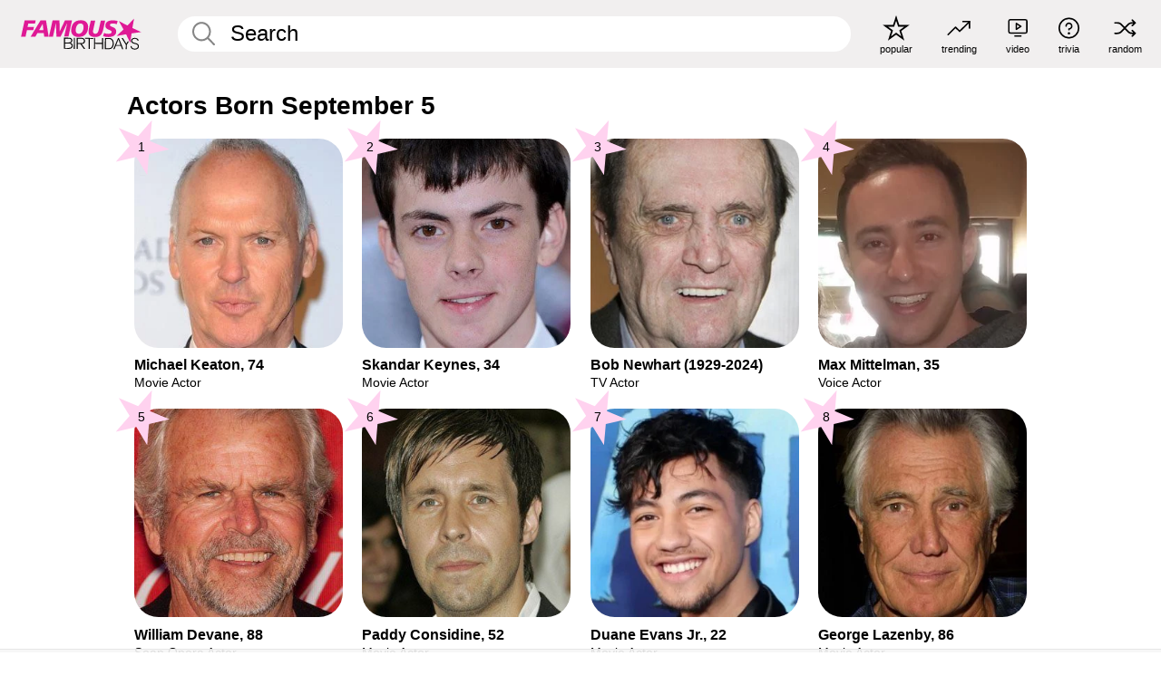

--- FILE ---
content_type: text/html; charset=UTF-8
request_url: https://www.famousbirthdays.com/date/september5-actor.html
body_size: 8028
content:
<!DOCTYPE html>
<html lang= "en">
  <head>
    <meta charset="utf-8">
    


    
    
    
    <meta name="viewport" content="width=device-width, initial-scale=1">
        <title>Actors Born September 5 | Famous Birthdays</title>
        <meta name="description" content="Famous Actors Born September 5 including Michael Keaton, Skandar Keynes, Bob Newhart, Max Mittelman, William Devane and many more.">

    <link rel="icon" href="/favicon.ico" sizes="any">
    <link rel="icon" href="/favicon.svg?3" type="image/svg+xml">
    <link rel="icon" href="/favicon-32.png?3" sizes="32x32" type="image/png">
    <link rel="apple-touch-icon" href="https://www.famousbirthdays.com/apple-touch-icon.png">

    
    <script type="application/ld+json"> {
    "@context": "https://schema.org",
    "@graph": [
        {
            "@type": "Organization",
            "@id": "https://www.famousbirthdays.com/#organization",
            "name": "Famous Birthdays",
            "url": "https://www.famousbirthdays.com/",
            "logo": {
                "@type": "ImageObject",
                "url": "https://www.famousbirthdays.com/apple-touch-icon.png",
                "width": 180,
                "height": 180
            },
            "sameAs": [
                "https://www.instagram.com/famousbirthdays",
                "https://www.tiktok.com/@famousbirthdays",
                "https://twitter.com/famousbirthdays",
                "https://www.youtube.com/@famousbirthdays"
            ]
        },
        {
            "@type": "WebSite",
            "@id": "https://www.famousbirthdays.com/#website",
            "url": "https://www.famousbirthdays.com/",
            "name": "Famous Birthdays",
            "inLanguage": "en",
            "publisher": {
                "@id": "https://www.famousbirthdays.com/#organization"
            }
        }
    ]
} </script>

    <link rel="manifest" href="/manifest.json">

        <style id="critical-universal">
      :root{--colorWhite:#fff;--colorBlack:#000;--colorPink:#df1995;--colorWhitePink:#ffe5f5;--colorLightPink:#ffd2ef;--colorGrey:#f1efef;--colorDarkerGrey:#868686}*,*::before,*::after{box-sizing:border-box}html,body{margin:0;padding:0}html{font-size:4.1026vw}body{font-family:Helvetica,sans-serif;background:var(--colorWhite);color:var(--colorBlack);width:100%;font-size:1.6rem;line-height:1.2;-webkit-font-smoothing:antialiased;-moz-osx-font-smoothing:grayscale}img,picture{display:block;max-width:100%;height:auto}main{display:block;max-width:1600px;margin:0 auto;padding:5.5rem 0 1.25rem}a{color:var(--colorPink);text-decoration:none}h1 a,h2 a,h3 a,h4 a,h5 a{color:var(--colorBlack);text-decoration:none}p{margin:0}.type-36-b{font-size:1.75rem;line-height:1.05;font-weight:700;letter-spacing:-.01em}.type-34{font-size:1.75rem;line-height:100%;font-weight:700;letter-spacing:-.0625em}.type-28{font-size:1.75rem;line-height:1;font-weight:700}.type-24-26,.type-24-26-small{font-size:1.5rem;line-height:1.1}.type-16-18{font-size:1rem;line-height:1;font-weight:700}.type-16-18-small{font-size:1rem;line-height:1.1;font-weight:700}.type-20-24{font-size:1.25rem;line-height:1.2}.type-14-16{font-size:.875rem;line-height:.9}.type-36{font-size:2rem;line-height:.9;font-weight:700}.site-header{background-color:var(--colorGrey);padding:1.125rem 1rem;display:flex;align-items:center;justify-content:space-between;position:fixed;width:100%;box-sizing:border-box;z-index:3}.site-header__home{margin-right:1rem;width:2.625rem}.site-header__logo{display:none;height:3.5rem}.site-header__logo svg{display:block;width:9.625rem;height:2.5rem}.site-header__logo-mobile{display:flex;width:2.875rem;height:2.875rem;color:var(--colorPink)}.site-header__logo-mobile svg{display:block;width:2.875rem;height:2.875rem}.site-navigation{align-items:center;flex-basis:23.125rem;justify-content:space-between;display:none}.site-navigation a{margin-left:2.25rem;color:var(--colorBlack);text-decoration:none;text-transform:lowercase}.site-navigation a svg{margin:0 auto;display:block;max-width:100%;max-height:100%;fill:transparent}.site-navigation a svg.icon--popular{width:2.125rem;height:2.125rem}.site-navigation a svg.icon--trending{width:1.8125rem;height:1.125rem}.site-navigation a svg.icon--qa{width:1.5625rem;height:1.4375rem}.site-navigation a svg.icon--trivia{width:1.6875rem;height:1.6875rem}.site-navigation a svg.icon--random{width:1.75rem;height:1.4375rem}.site-navigation a span{margin-top:.125rem;display:none;text-align:center;font-size:.75rem;line-height:1.1;white-space:nowrap}.site-navigation a .site-navigation__icon{margin:0;display:flex;height:2.25rem;justify-content:center;align-items:center}.search{display:flex;width:100%;padding:0;position:relative}.search fieldset{margin:0;padding:0;border:0;width:100%;display:flex;position:relative;height:2.75rem}.search fieldset input{display:flex;width:100%;padding:.5rem 0 .5rem 1.125rem;box-sizing:border-box;border-radius:1.875rem;color:var(--colorBlack);border:.125rem solid var(--colorWhite);background-color:var(--colorWhite);appearance:none}.search fieldset input.search-bar{height:2.75rem;line-height:2.75rem;padding-top:0;padding-bottom:0}.search fieldset input::-webkit-search-decoration,.search fieldset input::-webkit-search-cancel-button,.search fieldset input::-webkit-search-results-button,.search fieldset input::-webkit-search-results-decoration{display:none!important}.search-button{margin:0;padding:0;border:0;background:none;position:absolute;right:1.125rem;top:50%;transform:translateY(-50%);cursor:pointer;color:var(--colorDarkerGrey)}.search-button svg{display:block;width:1.125rem;height:1.125rem}.search-suggestions{display:none}.side-paddings{padding:0 1rem}.columns-2,.columns-3{display:grid;grid-template-columns:1fr;grid-gap:1rem}.section-row{margin-bottom:3rem}.section-row>h1{padding-inline:1rem}.sr-only{position:absolute!important;width:1px!important;height:1px!important;padding:0!important;margin:-1px!important;overflow:hidden!important;clip:rect(0,0,0,0)!important;white-space:nowrap!important;border:0!important}@media(min-width:768px){html{font-size:1.1111vw}body{font-size:1.5rem}main{padding-bottom:2.25rem;min-height:calc(100vh - 13.25rem);box-sizing:border-box}.type-24-26,.type-24-26-small{font-size:2rem}.type-16-18{font-size:1.125rem;line-height:1.2}.type-16-18-small{font-size:1.125rem}.type-20-24{font-size:1.5rem}.type-14-16{font-size:1rem;line-height:1.1}.site-header{padding:.875rem 1.5rem}.site-header__home{margin-right:2.625rem;flex-basis:9.6666875rem;width:9.625rem}.site-header__logo{display:flex;align-items:center}.site-header__logo-mobile{display:none}.site-navigation{display:flex}.site-navigation a span{display:block}.search fieldset input{width:100%;padding:.75rem 0 .75rem 1.25rem}.search-button svg{width:1.8125rem;height:1.8125rem}.layout--is-medium-narrow{padding-left:4.5rem;padding-right:4.5rem}.layout--is-narrow{padding-left:8.875rem;padding-right:8.875rem}.side-paddings{padding:0 1.5rem}.columns-2{grid-template-columns:repeat(2,1fr);grid-column-gap:1.5rem}.columns-3{grid-template-columns:repeat(3,1fr);grid-column-gap:1.5rem}.section-row{margin-bottom:1.5rem}}@media(min-width:1600px){html{font-size:16px}}.tiles{margin-bottom:1rem;display:grid;grid-template-columns:repeat(2,1fr);row-gap:1rem}.tiles--gap-Y{column-gap:1rem}.tile{width:100%;position:relative;display:block;text-decoration:none;color:var(--colorBlack)}.tile p{margin:0}.tile p:first-of-type{margin-bottom:.25rem}.tile__picture{margin-bottom:.75rem;border-radius:1.875rem;overflow:hidden;max-width:100%;aspect-ratio:1 / 1}.profile-video-thumbnail{aspect-ratio:16/9}.tile__picture picture,.tile__picture img{display:block;width:100%;height:100%;object-fit:cover;object-position:center}.tile:nth-child(7){display:none}.tile__item{min-width:0}.tile__star-ranking{position:absolute;top:-.85rem;left:-.85rem;color:var(--colorLightPink)}.tile__star-ranking svg{display:block;width:3.25rem;height:3.25rem}.tile__star-ranking span{color:var(--colorBlack);position:absolute;top:50%;left:50%;transform:translate(-66%,-50%)}.tiles-module{padding:0 1rem}.tiles-module h2{margin:0 0 1rem 0}.tiles-module--no-paddings{padding:0}.tiles-module--capitalized h2,.tiles-module--capitalized h1{text-transform:uppercase}@media(min-width:768px){.tiles{grid-template-columns:repeat(6,1fr);row-gap:1.5rem}.tiles--gap-Y{column-gap:1.5rem}.tile:nth-child(7){display:block}.tile__star-ranking{display:block;top:-1.5rem;left:-1.5rem}.tile__star-ranking svg{width:4.375rem;height:4.375rem}.tiles-module{padding:0 1.5rem}}</style>
        <link rel="preload" href="/static/css/combined.min.css?v504" as="style" onload="this.onload=null;this.rel='stylesheet'">
    <noscript><link rel="stylesheet" href="/static/css/combined.min.css?v504"></noscript>

  

        
          <link rel="canonical" href="https://www.famousbirthdays.com/date/september5-actor.html"/>
    
          <script data-cfasync="false" type="text/javascript">
    var freestar = freestar || {};
    freestar.queue = freestar.queue || [];
    freestar.config = freestar.config || {};
    freestar.config.enabled_slots = [];
    freestar.initCallback = function () { (freestar.config.enabled_slots.length === 0) ? freestar.initCallbackCalled = false : freestar.newAdSlots(freestar.config.enabled_slots) }
</script>
<script>
var useSSL="https:"==document.location.protocol</script>
    
     
    


    
  </head>
  <body>
    <div class="site-header">
  <a href="/" class="site-header__home" aria-label="To Famous Birthdays homepage">
    <span class="site-header__logo">
      <svg class="icon icon--logo-fb">
        <use xlink:href="/static/fonts/famous-icons.svg#icon-logo-fb"></use>
      </svg>
    </span>
    <span class="site-header__logo-mobile">
      <svg class="icon icon--logo-fb-mobile">
        <use xlink:href="/static/fonts/famous-icons.svg#icon-logo-fb-mobile"></use>
      </svg>
    </span>
  </a>
  <form id="fb_search" class="search  " role="form" name="fb_search" action="/search" method="post">
	<fieldset>
	    <input autocomplete="off" id="main-search" type="search" name="q" placeholder=" Search " class="type-24-26 search-bar"  aria-label="Enter Celebrity or Date" maxlength="80"  data-dark_theme="0" >
	    <div class="search-button">
	      <svg class="icon icon--search">
	        <use xlink:href="/static/fonts/famous-icons.svg#icon-search"></use>
	      </svg>
	    </div>  
	    <button type="submit" class="search-submit" aria-label="Search"></button>
	    <ul  id="autocomplete-suggestions"  class="autocomplete-suggestions search-suggestions " ></ul>
	    
	</fieldset>
</form>



  <div class="site-navigation">
    <a href="/most-popular-people.html" title="popular">
      <span class="site-navigation__icon">
        <svg class="icon icon--popular">
          <use xlink:href="/static/fonts/famous-icons.svg#icon-popular"></use>
        </svg>
      </span>
      <span>popular</span>
    </a>
    <a href="/trending" title="trending">
      <span class="site-navigation__icon">
        <svg class="icon icon--trending">
          <use xlink:href="/static/fonts/famous-icons.svg#icon-trending"></use>
        </svg>
      </span>
      <span>trending</span>
    </a>

        <a href="/video" title="video">
      <span class="site-navigation__icon">
        <svg class="icon icon--qa">
          <use xlink:href="/static/fonts/famous-icons.svg#icon-qa"></use>
        </svg>
      </span>
      <span>video</span>
    </a>
        <a href="/trivia" title="trivia">
      <span class="site-navigation__icon">
        <svg class="icon icon--trivia">
          <use xlink:href="/static/fonts/famous-icons.svg#icon-trivia"></use>
        </svg>
      </span>
      <span>trivia</span>
    </a>
    <a id="random-person" href="#" title="random" class="random-person">
      <span class="site-navigation__icon">
        <svg class="icon icon--random">
          <use xlink:href="/static/fonts/famous-icons.svg#icon-random"></use>
        </svg>
      </span>
      <span>random</span>
    </a>
  </div>
</div>
    <main class=" layout--is-narrow ">
       
<h2 class="type-30-32 list-title">Actors Born September 5</h2>

		
					<div class="section-row section-row--with-top-margin section-half-bottom">
	
	<div class="tiles-module grid-item-aspect-1-1">
		<div class="tiles tiles--columns-4 tiles--gap-Y">
		<div class="tile__item">
		<a class="tile" href="https://www.famousbirthdays.com/people/michael-keaton.html">
		    <div class="tile__picture">
		        <img src="https://www.famousbirthdays.com/thumbnails/keaton-michael-medium.jpg" srcset="https://www.famousbirthdays.com/thumbnails/keaton-michael-medium.jpg 190w, https://www.famousbirthdays.com/thumbnails/keaton-michael-large.jpg 250w, https://www.famousbirthdays.com/faces/keaton-michael-image.jpg 300w" sizes="(max-width: 767px) 25vw, (max-width: 1023px) 20vw, 300px" width="190" height="190" alt="Michael Keaton"  fetchpriority="high" >
		      </div>
				    <p class="type-16-18-small">													Michael Keaton, 74						
						
												
					</p>

									    <p class="tile__description type-14-16">Movie Actor</p>
				    
				    									    
				    				    <p class="tile__star-ranking type-16-1">
				        <svg class="icon icon--star-ranking">
				          <use xlink:href="/static/fonts/famous-icons.svg#icon-star-ranking"></use>
				        </svg>
				        <span>1</span>
				    </p>
				    				  </a>
			</div>
		
		
		
	
	
	
	

			
	<div class="tile__item">
		<a class="tile" href="https://www.famousbirthdays.com/people/skandar-keynes.html">
		    <div class="tile__picture">
		        <img src="https://www.famousbirthdays.com/thumbnails/keynes-skandar-medium.jpg" srcset="https://www.famousbirthdays.com/thumbnails/keynes-skandar-medium.jpg 190w, https://www.famousbirthdays.com/thumbnails/keynes-skandar-large.jpg 250w, https://www.famousbirthdays.com/faces/keynes-skandar-image.jpg 300w" sizes="(max-width: 767px) 25vw, (max-width: 1023px) 20vw, 300px" width="190" height="190" alt="Skandar Keynes" >
		      </div>
				    <p class="type-16-18-small">													Skandar Keynes, 34						
						
												
					</p>

									    <p class="tile__description type-14-16">Movie Actor</p>
				    
				    									    
				    				    <p class="tile__star-ranking type-16-1">
				        <svg class="icon icon--star-ranking">
				          <use xlink:href="/static/fonts/famous-icons.svg#icon-star-ranking"></use>
				        </svg>
				        <span>2</span>
				    </p>
				    				  </a>
			</div>
		
		
		
	
	
	
	

			
	<div class="tile__item">
		<a class="tile" href="https://www.famousbirthdays.com/people/bob-newhart.html">
		    <div class="tile__picture">
		        <img src="https://www.famousbirthdays.com/thumbnails/newhart-b-medium.jpg" srcset="https://www.famousbirthdays.com/thumbnails/newhart-b-medium.jpg 190w, https://www.famousbirthdays.com/thumbnails/newhart-b-large.jpg 250w, https://www.famousbirthdays.com/faces/newhart-b-image.jpg 300w" sizes="(max-width: 767px) 25vw, (max-width: 1023px) 20vw, 300px" width="190" height="190" alt="Bob Newhart" >
		      </div>
				    <p class="type-16-18-small">						
																					Bob Newhart (1929-2024)
								 
						
												
					</p>

									    <p class="tile__description type-14-16">TV Actor</p>
				    
				    									    
				    				    <p class="tile__star-ranking type-16-1">
				        <svg class="icon icon--star-ranking">
				          <use xlink:href="/static/fonts/famous-icons.svg#icon-star-ranking"></use>
				        </svg>
				        <span>3</span>
				    </p>
				    				  </a>
			</div>
		
		
		
	
	
	
	

			
	<div class="tile__item">
		<a class="tile" href="https://www.famousbirthdays.com/people/max-mittelman.html">
		    <div class="tile__picture">
		        <img src="https://www.famousbirthdays.com/thumbnails/mittelman-max-medium.jpg" srcset="https://www.famousbirthdays.com/thumbnails/mittelman-max-medium.jpg 190w, https://www.famousbirthdays.com/thumbnails/mittelman-max-large.jpg 250w, https://www.famousbirthdays.com/faces/mittelman-max-image.jpg 300w" sizes="(max-width: 767px) 25vw, (max-width: 1023px) 20vw, 300px" width="190" height="190" alt="Max Mittelman" >
		      </div>
				    <p class="type-16-18-small">													Max Mittelman, 35						
						
												
					</p>

									    <p class="tile__description type-14-16">Voice Actor</p>
				    
				    									    
				    				    <p class="tile__star-ranking type-16-1">
				        <svg class="icon icon--star-ranking">
				          <use xlink:href="/static/fonts/famous-icons.svg#icon-star-ranking"></use>
				        </svg>
				        <span>4</span>
				    </p>
				    				  </a>
			</div>
		
		
		
	
	
	
	

			
	<div class="tile__item">
		<a class="tile" href="https://www.famousbirthdays.com/people/william-devane.html">
		    <div class="tile__picture">
		        <img src="https://www.famousbirthdays.com/thumbnails/devane-william-medium.jpg" srcset="https://www.famousbirthdays.com/thumbnails/devane-william-medium.jpg 190w, https://www.famousbirthdays.com/thumbnails/devane-william-large.jpg 250w, https://www.famousbirthdays.com/faces/devane-william-image.jpg 300w" sizes="(max-width: 767px) 25vw, (max-width: 1023px) 20vw, 300px" width="190" height="190" alt="William Devane"  loading="lazy" decoding="async" >
		      </div>
				    <p class="type-16-18-small">													William Devane, 88						
						
												
					</p>

									    <p class="tile__description type-14-16">Soap Opera Actor</p>
				    
				    									    
				    				    <p class="tile__star-ranking type-16-1">
				        <svg class="icon icon--star-ranking">
				          <use xlink:href="/static/fonts/famous-icons.svg#icon-star-ranking"></use>
				        </svg>
				        <span>5</span>
				    </p>
				    				  </a>
			</div>
		
		
		
	
	
	
	

			
	<div class="tile__item">
		<a class="tile" href="https://www.famousbirthdays.com/people/paddy-considine.html">
		    <div class="tile__picture">
		        <img src="https://www.famousbirthdays.com/thumbnails/considine-paddy-medium.jpg" srcset="https://www.famousbirthdays.com/thumbnails/considine-paddy-medium.jpg 190w, https://www.famousbirthdays.com/thumbnails/considine-paddy-large.jpg 250w, https://www.famousbirthdays.com/faces/considine-paddy-image.jpg 300w" sizes="(max-width: 767px) 25vw, (max-width: 1023px) 20vw, 300px" width="190" height="190" alt="Paddy Considine"  loading="lazy" decoding="async" >
		      </div>
				    <p class="type-16-18-small">													Paddy Considine, 52						
						
												
					</p>

									    <p class="tile__description type-14-16">Movie Actor</p>
				    
				    									    
				    				    <p class="tile__star-ranking type-16-1">
				        <svg class="icon icon--star-ranking">
				          <use xlink:href="/static/fonts/famous-icons.svg#icon-star-ranking"></use>
				        </svg>
				        <span>6</span>
				    </p>
				    				  </a>
			</div>
		
		
		
	
	
	
	

			
	<div class="tile__item">
		<a class="tile" href="https://www.famousbirthdays.com/people/duane-evans.html">
		    <div class="tile__picture">
		        <img src="https://www.famousbirthdays.com/thumbnails/evans-duane-medium.jpg" srcset="https://www.famousbirthdays.com/thumbnails/evans-duane-medium.jpg 190w, https://www.famousbirthdays.com/thumbnails/evans-duane-large.jpg 250w, https://www.famousbirthdays.com/faces/evans-duane-image.jpg 300w" sizes="(max-width: 767px) 25vw, (max-width: 1023px) 20vw, 300px" width="190" height="190" alt="Duane Evans Jr."  loading="lazy" decoding="async" >
		      </div>
				    <p class="type-16-18-small">													Duane Evans Jr., 22						
						
												
					</p>

									    <p class="tile__description type-14-16">Movie Actor</p>
				    
				    									    
				    				    <p class="tile__star-ranking type-16-1">
				        <svg class="icon icon--star-ranking">
				          <use xlink:href="/static/fonts/famous-icons.svg#icon-star-ranking"></use>
				        </svg>
				        <span>7</span>
				    </p>
				    				  </a>
			</div>
		
		
		
	
	
	
	

			
	<div class="tile__item">
		<a class="tile" href="https://www.famousbirthdays.com/people/george-lazenby.html">
		    <div class="tile__picture">
		        <img src="https://www.famousbirthdays.com/thumbnails/lazenby-george-medium.jpg" srcset="https://www.famousbirthdays.com/thumbnails/lazenby-george-medium.jpg 190w, https://www.famousbirthdays.com/thumbnails/lazenby-george-large.jpg 250w, https://www.famousbirthdays.com/faces/lazenby-george-image.jpg 300w" sizes="(max-width: 767px) 25vw, (max-width: 1023px) 20vw, 300px" width="190" height="190" alt="George Lazenby"  loading="lazy" decoding="async" >
		      </div>
				    <p class="type-16-18-small">													George Lazenby, 86						
						
												
					</p>

									    <p class="tile__description type-14-16">Movie Actor</p>
				    
				    									    
				    				    <p class="tile__star-ranking type-16-1">
				        <svg class="icon icon--star-ranking">
				          <use xlink:href="/static/fonts/famous-icons.svg#icon-star-ranking"></use>
				        </svg>
				        <span>8</span>
				    </p>
				    				  </a>
			</div>
		
		
		
	
	
	
	

			
	<div class="tile__item">
		<a class="tile" href="https://www.famousbirthdays.com/people/thomas-ford-actor.html">
		    <div class="tile__picture">
		        <img src="https://www.famousbirthdays.com/thumbnails/ford-actor-thomas-medium.jpg" srcset="https://www.famousbirthdays.com/thumbnails/ford-actor-thomas-medium.jpg 190w, https://www.famousbirthdays.com/thumbnails/ford-actor-thomas-large.jpg 250w, https://www.famousbirthdays.com/faces/ford-actor-thomas-image.jpg 300w" sizes="(max-width: 767px) 25vw, (max-width: 1023px) 20vw, 300px" width="190" height="190" alt="Thomas Mikal Ford"  loading="lazy" decoding="async" >
		      </div>
				    <p class="type-16-18-small">						
																					Thomas Mikal Ford (1964-2016)
								 
						
												
					</p>

									    <p class="tile__description type-14-16">TV Actor</p>
				    
				    									    
				    				    <p class="tile__star-ranking type-16-1">
				        <svg class="icon icon--star-ranking">
				          <use xlink:href="/static/fonts/famous-icons.svg#icon-star-ranking"></use>
				        </svg>
				        <span>9</span>
				    </p>
				    				  </a>
			</div>
		
		
		
	
	
	
	

			
	<div class="tile__item">
		<a class="tile" href="https://www.famousbirthdays.com/people/joey-kern.html">
		    <div class="tile__picture">
		        <img src="https://www.famousbirthdays.com/thumbnails/kern-joey-medium.jpg" srcset="https://www.famousbirthdays.com/thumbnails/kern-joey-medium.jpg 190w, https://www.famousbirthdays.com/thumbnails/kern-joey-large.jpg 250w, https://www.famousbirthdays.com/faces/kern-joey-image.jpg 300w" sizes="(max-width: 767px) 25vw, (max-width: 1023px) 20vw, 300px" width="190" height="190" alt="Joey Kern"  loading="lazy" decoding="async" >
		      </div>
				    <p class="type-16-18-small">													Joey Kern, 49						
						
												
					</p>

									    <p class="tile__description type-14-16">Movie Actor</p>
				    
				    									    
				    				    <p class="tile__star-ranking type-16-1">
				        <svg class="icon icon--star-ranking">
				          <use xlink:href="/static/fonts/famous-icons.svg#icon-star-ranking"></use>
				        </svg>
				        <span>10</span>
				    </p>
				    				  </a>
			</div>
		
		
		
	
	
	
	

			
	<div class="tile__item">
		<a class="tile" href="https://www.famousbirthdays.com/people/ruy-gaytan-jr.html">
		    <div class="tile__picture">
		        <img src="https://www.famousbirthdays.com/faces/default-thumbnail.jpg" srcset="https://www.famousbirthdays.com/faces/default-thumbnail.jpg 190w, https://www.famousbirthdays.com/faces/default-medium.jpg 250w, https://www.famousbirthdays.com/faces/default-large.jpg 300w" sizes="(max-width: 767px) 25vw, (max-width: 1023px) 20vw, 300px" width="190" height="190" alt="Ruy Gaytán Jr."  loading="lazy" decoding="async" >
		      </div>
				    <p class="type-16-18-small">													Ruy Gaytán Jr., 15						
						
												
					</p>

									    <p class="tile__description type-14-16">TV Actor</p>
				    
				    									    
				    				    <p class="tile__star-ranking type-16-1">
				        <svg class="icon icon--star-ranking">
				          <use xlink:href="/static/fonts/famous-icons.svg#icon-star-ranking"></use>
				        </svg>
				        <span>11</span>
				    </p>
				    				  </a>
			</div>
		
		
		
	
	
	
	

			
	<div class="tile__item">
		<a class="tile" href="https://www.famousbirthdays.com/people/justin-nimmo.html">
		    <div class="tile__picture">
		        <img src="https://www.famousbirthdays.com/faces/default-thumbnail.jpg" srcset="https://www.famousbirthdays.com/faces/default-thumbnail.jpg 190w, https://www.famousbirthdays.com/faces/default-medium.jpg 250w, https://www.famousbirthdays.com/faces/default-large.jpg 300w" sizes="(max-width: 767px) 25vw, (max-width: 1023px) 20vw, 300px" width="190" height="190" alt="Justin Nimmo"  loading="lazy" decoding="async" >
		      </div>
				    <p class="type-16-18-small">													Justin Nimmo, 51						
						
												
					</p>

									    <p class="tile__description type-14-16">TV Actor</p>
				    
				    									    
				    				    <p class="tile__star-ranking type-16-1">
				        <svg class="icon icon--star-ranking">
				          <use xlink:href="/static/fonts/famous-icons.svg#icon-star-ranking"></use>
				        </svg>
				        <span>12</span>
				    </p>
				    				  </a>
			</div>
		
		
		
	
	
	
	

																																							</div>
	</div>
</div>	 

<div class="section-row section-half-bottom">
	  	<div class="banners side-paddings">
		<div align="center" data-freestar-ad="__300x250 __970x90" id="famousbirthdays_leaderboard">
  <script data-cfasync="false" type="text/javascript">
    freestar.config.enabled_slots.push({ placementName: "famousbirthdays_leaderboard", slotId: "famousbirthdays_leaderboard" });
  </script>
</div>



	</div>
	</div>

		<div class="section-row section-half-bottom">
		<div class="tiles-module grid-item-aspect-1-1">
			<div class="tiles tiles--columns-4 tiles--gap-Y">
				
			<div class="tile__item">
		<a class="tile" href="https://www.famousbirthdays.com/people/pankaj-tripathi.html">
		    <div class="tile__picture">
		        <img src="https://www.famousbirthdays.com/thumbnails/tripathi-pankaj-medium.jpg" srcset="https://www.famousbirthdays.com/thumbnails/tripathi-pankaj-medium.jpg 190w, https://www.famousbirthdays.com/thumbnails/tripathi-pankaj-large.jpg 250w, https://www.famousbirthdays.com/faces/tripathi-pankaj-image.jpg 300w" sizes="(max-width: 767px) 25vw, (max-width: 1023px) 20vw, 300px" width="190" height="190" alt="Pankaj Tripathi"  loading="lazy" decoding="async" >
		      </div>
				    <p class="type-16-18-small">													Pankaj Tripathi, 49						
						
												
					</p>

									    <p class="tile__description type-14-16">Movie Actor</p>
				    
				    									    
				    				    <p class="tile__star-ranking type-16-1">
				        <svg class="icon icon--star-ranking">
				          <use xlink:href="/static/fonts/famous-icons.svg#icon-star-ranking"></use>
				        </svg>
				        <span>13</span>
				    </p>
				    				  </a>
			</div>
		
		
		
	
	
	
	

			
	<div class="tile__item">
		<a class="tile" href="https://www.famousbirthdays.com/people/luke-blumm.html">
		    <div class="tile__picture">
		        <img src="https://www.famousbirthdays.com/faces/default-thumbnail.jpg" srcset="https://www.famousbirthdays.com/faces/default-thumbnail.jpg 190w, https://www.famousbirthdays.com/faces/default-medium.jpg 250w, https://www.famousbirthdays.com/faces/default-large.jpg 300w" sizes="(max-width: 767px) 25vw, (max-width: 1023px) 20vw, 300px" width="190" height="190" alt="Luke David Blumm"  loading="lazy" decoding="async" >
		      </div>
				    <p class="type-16-18-small">													Luke David Blumm, 16						
						
												
					</p>

									    <p class="tile__description type-14-16">TV Actor</p>
				    
				    									    
				    				    <p class="tile__star-ranking type-16-1">
				        <svg class="icon icon--star-ranking">
				          <use xlink:href="/static/fonts/famous-icons.svg#icon-star-ranking"></use>
				        </svg>
				        <span>14</span>
				    </p>
				    				  </a>
			</div>
		
		
		
	
	
	
	

			
	<div class="tile__item">
		<a class="tile" href="https://www.famousbirthdays.com/people/boris-kievsky.html">
		    <div class="tile__picture">
		        <img src="https://www.famousbirthdays.com/thumbnails/kievsky-boris-medium.jpg" srcset="https://www.famousbirthdays.com/thumbnails/kievsky-boris-medium.jpg 190w, https://www.famousbirthdays.com/thumbnails/kievsky-boris-large.jpg 250w, https://www.famousbirthdays.com/faces/kievsky-boris-image.jpg 300w" sizes="(max-width: 767px) 25vw, (max-width: 1023px) 20vw, 300px" width="190" height="190" alt="Boris Kievsky"  loading="lazy" decoding="async" >
		      </div>
				    <p class="type-16-18-small">													Boris Kievsky, 52						
						
												
					</p>

									    <p class="tile__description type-14-16">Voice Actor</p>
				    
				    									    
				    				    <p class="tile__star-ranking type-16-1">
				        <svg class="icon icon--star-ranking">
				          <use xlink:href="/static/fonts/famous-icons.svg#icon-star-ranking"></use>
				        </svg>
				        <span>15</span>
				    </p>
				    				  </a>
			</div>
		
		
		
	
	
	
	

			
	<div class="tile__item">
		<a class="tile" href="https://www.famousbirthdays.com/people/jonah-hwang.html">
		    <div class="tile__picture">
		        <img src="https://www.famousbirthdays.com/faces/default-thumbnail.jpg" srcset="https://www.famousbirthdays.com/faces/default-thumbnail.jpg 190w, https://www.famousbirthdays.com/faces/default-medium.jpg 250w, https://www.famousbirthdays.com/faces/default-large.jpg 300w" sizes="(max-width: 767px) 25vw, (max-width: 1023px) 20vw, 300px" width="190" height="190" alt="Jonah Hwang"  loading="lazy" decoding="async" >
		      </div>
				    <p class="type-16-18-small">													Jonah Hwang, 23						
						
												
					</p>

									    <p class="tile__description type-14-16">TV Actor</p>
				    
				    									    
				    				    <p class="tile__star-ranking type-16-1">
				        <svg class="icon icon--star-ranking">
				          <use xlink:href="/static/fonts/famous-icons.svg#icon-star-ranking"></use>
				        </svg>
				        <span>16</span>
				    </p>
				    				  </a>
			</div>
		
		
		
	
	
	
	

			
	<div class="tile__item">
		<a class="tile" href="https://www.famousbirthdays.com/people/johnny-sibilly.html">
		    <div class="tile__picture">
		        <img src="https://www.famousbirthdays.com/thumbnails/sibilly-johnny-medium.jpg" srcset="https://www.famousbirthdays.com/thumbnails/sibilly-johnny-medium.jpg 190w, https://www.famousbirthdays.com/thumbnails/sibilly-johnny-large.jpg 250w, https://www.famousbirthdays.com/faces/sibilly-johnny-image.jpg 300w" sizes="(max-width: 767px) 25vw, (max-width: 1023px) 20vw, 300px" width="190" height="190" alt="Johnny Sibilly"  loading="lazy" decoding="async" >
		      </div>
				    <p class="type-16-18-small">													Johnny Sibilly, 38						
						
												
					</p>

									    <p class="tile__description type-14-16">TV Actor</p>
				    
				    									    
				    				    <p class="tile__star-ranking type-16-1">
				        <svg class="icon icon--star-ranking">
				          <use xlink:href="/static/fonts/famous-icons.svg#icon-star-ranking"></use>
				        </svg>
				        <span>17</span>
				    </p>
				    				  </a>
			</div>
		
		
		
	
	
	
	

			
	<div class="tile__item">
		<a class="tile" href="https://www.famousbirthdays.com/people/pravisht-mishra.html">
		    <div class="tile__picture">
		        <img src="https://www.famousbirthdays.com/faces/default-thumbnail.jpg" srcset="https://www.famousbirthdays.com/faces/default-thumbnail.jpg 190w, https://www.famousbirthdays.com/faces/default-medium.jpg 250w, https://www.famousbirthdays.com/faces/default-large.jpg 300w" sizes="(max-width: 767px) 25vw, (max-width: 1023px) 20vw, 300px" width="190" height="190" alt="Pravisht Mishra"  loading="lazy" decoding="async" >
		      </div>
				    <p class="type-16-18-small">													Pravisht Mishra, 27						
						
												
					</p>

									    <p class="tile__description type-14-16">TV Actor</p>
				    
				    									    
				    				    <p class="tile__star-ranking type-16-1">
				        <svg class="icon icon--star-ranking">
				          <use xlink:href="/static/fonts/famous-icons.svg#icon-star-ranking"></use>
				        </svg>
				        <span>18</span>
				    </p>
				    				  </a>
			</div>
		
		
		
	
	
	
	

			
	<div class="tile__item">
		<a class="tile" href="https://www.famousbirthdays.com/people/xander-pang.html">
		    <div class="tile__picture">
		        <img src="https://www.famousbirthdays.com/faces/default-thumbnail.jpg" srcset="https://www.famousbirthdays.com/faces/default-thumbnail.jpg 190w, https://www.famousbirthdays.com/faces/default-medium.jpg 250w, https://www.famousbirthdays.com/faces/default-large.jpg 300w" sizes="(max-width: 767px) 25vw, (max-width: 1023px) 20vw, 300px" width="190" height="190" alt="Xander Pang"  loading="lazy" decoding="async" >
		      </div>
				    <p class="type-16-18-small">													Xander Pang, 24						
						
												
					</p>

									    <p class="tile__description type-14-16">Stage Actor</p>
				    
				    									    
				    				    <p class="tile__star-ranking type-16-1">
				        <svg class="icon icon--star-ranking">
				          <use xlink:href="/static/fonts/famous-icons.svg#icon-star-ranking"></use>
				        </svg>
				        <span>19</span>
				    </p>
				    				  </a>
			</div>
		
		
		
	
	
	
	

			
	<div class="tile__item">
		<a class="tile" href="https://www.famousbirthdays.com/people/gustavo-rojo.html">
		    <div class="tile__picture">
		        <img src="https://www.famousbirthdays.com/thumbnails/rojo-gustavo-medium.jpg" srcset="https://www.famousbirthdays.com/thumbnails/rojo-gustavo-medium.jpg 190w, https://www.famousbirthdays.com/thumbnails/rojo-gustavo-large.jpg 250w, https://www.famousbirthdays.com/faces/rojo-gustavo-image.jpg 300w" sizes="(max-width: 767px) 25vw, (max-width: 1023px) 20vw, 300px" width="190" height="190" alt="Gustavo Rojo"  loading="lazy" decoding="async" >
		      </div>
				    <p class="type-16-18-small">						
																					Gustavo Rojo (1923-2017)
								 
						
												
					</p>

									    <p class="tile__description type-14-16">Movie Actor</p>
				    
				    									    
				    				    <p class="tile__star-ranking type-16-1">
				        <svg class="icon icon--star-ranking">
				          <use xlink:href="/static/fonts/famous-icons.svg#icon-star-ranking"></use>
				        </svg>
				        <span>20</span>
				    </p>
				    				  </a>
			</div>
		
		
		
	
	
	
	

			
	<div class="tile__item">
		<a class="tile" href="https://www.famousbirthdays.com/people/philip-solomon.html">
		    <div class="tile__picture">
		        <img src="https://www.famousbirthdays.com/faces/default-thumbnail.jpg" srcset="https://www.famousbirthdays.com/faces/default-thumbnail.jpg 190w, https://www.famousbirthdays.com/faces/default-medium.jpg 250w, https://www.famousbirthdays.com/faces/default-large.jpg 300w" sizes="(max-width: 767px) 25vw, (max-width: 1023px) 20vw, 300px" width="190" height="190" alt="Philip Solomon"  loading="lazy" decoding="async" >
		      </div>
				    <p class="type-16-18-small">													Philip Solomon, 22						
						
												
					</p>

									    <p class="tile__description type-14-16">Voice Actor</p>
				    
				    									    
				    				    <p class="tile__star-ranking type-16-1">
				        <svg class="icon icon--star-ranking">
				          <use xlink:href="/static/fonts/famous-icons.svg#icon-star-ranking"></use>
				        </svg>
				        <span>21</span>
				    </p>
				    				  </a>
			</div>
		
		
		
	
	
	
	

			
	<div class="tile__item">
		<a class="tile" href="https://www.famousbirthdays.com/people/mikaal-zulfiqar.html">
		    <div class="tile__picture">
		        <img src="https://www.famousbirthdays.com/thumbnails/zulfiqar-mikaal-medium.jpg" srcset="https://www.famousbirthdays.com/thumbnails/zulfiqar-mikaal-medium.jpg 190w, https://www.famousbirthdays.com/thumbnails/zulfiqar-mikaal-large.jpg 250w, https://www.famousbirthdays.com/faces/zulfiqar-mikaal-image.jpg 300w" sizes="(max-width: 767px) 25vw, (max-width: 1023px) 20vw, 300px" width="190" height="190" alt="Mikaal Zulfiqar"  loading="lazy" decoding="async" >
		      </div>
				    <p class="type-16-18-small">													Mikaal Zulfiqar, 44						
						
												
					</p>

									    <p class="tile__description type-14-16">TV Actor</p>
				    
				    									    
				    				    <p class="tile__star-ranking type-16-1">
				        <svg class="icon icon--star-ranking">
				          <use xlink:href="/static/fonts/famous-icons.svg#icon-star-ranking"></use>
				        </svg>
				        <span>22</span>
				    </p>
				    				  </a>
			</div>
		
		
		
	
	
	
	

			
	<div class="tile__item">
		<a class="tile" href="https://www.famousbirthdays.com/people/riley-lio.html">
		    <div class="tile__picture">
		        <img src="https://www.famousbirthdays.com/thumbnails/lio-riley-medium.jpg" srcset="https://www.famousbirthdays.com/thumbnails/lio-riley-medium.jpg 190w, https://www.famousbirthdays.com/thumbnails/lio-riley-large.jpg 250w, https://www.famousbirthdays.com/faces/lio-riley-image.jpg 300w" sizes="(max-width: 767px) 25vw, (max-width: 1023px) 20vw, 300px" width="190" height="190" alt="Riley Lio"  loading="lazy" decoding="async" >
		      </div>
				    <p class="type-16-18-small">													Riley Lio, 23						
						
												
					</p>

									    <p class="tile__description type-14-16">TV Actor</p>
				    
				    									    
				    				    <p class="tile__star-ranking type-16-1">
				        <svg class="icon icon--star-ranking">
				          <use xlink:href="/static/fonts/famous-icons.svg#icon-star-ranking"></use>
				        </svg>
				        <span>23</span>
				    </p>
				    				  </a>
			</div>
		
		
		
	
	
	
	

			
	<div class="tile__item">
		<a class="tile" href="https://www.famousbirthdays.com/people/vlad-dragulin.html">
		    <div class="tile__picture">
		        <img src="https://www.famousbirthdays.com/thumbnails/dragulin-vlad-medium.jpg" srcset="https://www.famousbirthdays.com/thumbnails/dragulin-vlad-medium.jpg 190w, https://www.famousbirthdays.com/thumbnails/dragulin-vlad-large.jpg 250w, https://www.famousbirthdays.com/faces/dragulin-vlad-image.jpg 300w" sizes="(max-width: 767px) 25vw, (max-width: 1023px) 20vw, 300px" width="190" height="190" alt="Vlad Dragulin"  loading="lazy" decoding="async" >
		      </div>
				    <p class="type-16-18-small">													Vlad Dragulin, 35						
						
												
					</p>

									    <p class="tile__description type-14-16">TV Actor</p>
				    
				    									    
				    				    <p class="tile__star-ranking type-16-1">
				        <svg class="icon icon--star-ranking">
				          <use xlink:href="/static/fonts/famous-icons.svg#icon-star-ranking"></use>
				        </svg>
				        <span>24</span>
				    </p>
				    				  </a>
			</div>
		
		
		
	
	
	
	

																												</div>
		</div>
	</div>	

        <div class="section-row section-half-bottom">
        <div class="bottom-buttons">
                                                <a href="/september5.html" class="text-rounded-button "  >
                        <div class="text-rounded-button__content-wrapper">
                        <p class="text-rounded-button__heading">Top September 5 Birthdays</p>
                    <svg class="icon icon--arrow-right">
                        <use xlink:href="/static/fonts/famous-icons.svg#icon-arrow-right"></use>
                        </svg>
                        </div>
                    </a>
                                                                <a href="/profession/actor.html" class="text-rounded-button "  >
                        <div class="text-rounded-button__content-wrapper">
                        <p class="text-rounded-button__heading">Most Popular Actors</p>
                    <svg class="icon icon--arrow-right">
                        <use xlink:href="/static/fonts/famous-icons.svg#icon-arrow-right"></use>
                        </svg>
                        </div>
                    </a>
                                                                                                                        </div>
    </div>
    
    
	
		<div class="section-row section-half-bottom">
		<div class="tiles-module grid-item-aspect-1-1">
			<div class="tiles tiles--columns-4 tiles--gap-Y">
			<div class="tile__item">
		<a class="tile" href="https://www.famousbirthdays.com/people/elijah-smith.html">
		    <div class="tile__picture">
		        <img src="https://www.famousbirthdays.com/faces/default-thumbnail.jpg" srcset="https://www.famousbirthdays.com/faces/default-thumbnail.jpg 190w, https://www.famousbirthdays.com/faces/default-medium.jpg 250w, https://www.famousbirthdays.com/faces/default-large.jpg 300w" sizes="(max-width: 767px) 25vw, (max-width: 1023px) 20vw, 300px" width="190" height="190" alt="Elijah Smith"  loading="lazy" decoding="async" >
		      </div>
				    <p class="type-16-18-small">													Elijah Smith, 23						
						
												
					</p>

									    <p class="tile__description type-14-16">Movie Actor</p>
				    
				    									    
				    				    <p class="tile__star-ranking type-16-1">
				        <svg class="icon icon--star-ranking">
				          <use xlink:href="/static/fonts/famous-icons.svg#icon-star-ranking"></use>
				        </svg>
				        <span>25</span>
				    </p>
				    				  </a>
			</div>
		
		
		
	
	
	
	

			
	<div class="tile__item">
		<a class="tile" href="https://www.famousbirthdays.com/people/thomas-cocquerel.html">
		    <div class="tile__picture">
		        <img src="https://www.famousbirthdays.com/thumbnails/cocquerel-thomas-medium.jpg" srcset="https://www.famousbirthdays.com/thumbnails/cocquerel-thomas-medium.jpg 190w, https://www.famousbirthdays.com/thumbnails/cocquerel-thomas-large.jpg 250w, https://www.famousbirthdays.com/faces/cocquerel-thomas-image.jpg 300w" sizes="(max-width: 767px) 25vw, (max-width: 1023px) 20vw, 300px" width="190" height="190" alt="Thomas Cocquerel"  loading="lazy" decoding="async" >
		      </div>
				    <p class="type-16-18-small">													Thomas Cocquerel, 36						
						
												
					</p>

									    <p class="tile__description type-14-16">TV Actor</p>
				    
				    									    
				    				    <p class="tile__star-ranking type-16-1">
				        <svg class="icon icon--star-ranking">
				          <use xlink:href="/static/fonts/famous-icons.svg#icon-star-ranking"></use>
				        </svg>
				        <span>26</span>
				    </p>
				    				  </a>
			</div>
		
		
		
	
	
	
	

			
	<div class="tile__item">
		<a class="tile" href="https://www.famousbirthdays.com/people/park-ji-hwan.html">
		    <div class="tile__picture">
		        <img src="https://www.famousbirthdays.com/faces/default-thumbnail.jpg" srcset="https://www.famousbirthdays.com/faces/default-thumbnail.jpg 190w, https://www.famousbirthdays.com/faces/default-medium.jpg 250w, https://www.famousbirthdays.com/faces/default-large.jpg 300w" sizes="(max-width: 767px) 25vw, (max-width: 1023px) 20vw, 300px" width="190" height="190" alt="Park Ji-hwan"  loading="lazy" decoding="async" >
		      </div>
				    <p class="type-16-18-small">													Park Ji-hwan, 45						
						
												
					</p>

									    <p class="tile__description type-14-16">Movie Actor</p>
				    
				    									    
				    				    <p class="tile__star-ranking type-16-1">
				        <svg class="icon icon--star-ranking">
				          <use xlink:href="/static/fonts/famous-icons.svg#icon-star-ranking"></use>
				        </svg>
				        <span>27</span>
				    </p>
				    				  </a>
			</div>
		
		
		
	
	
	
	

			
	<div class="tile__item">
		<a class="tile" href="https://www.famousbirthdays.com/people/ian-nelson-movieactor.html">
		    <div class="tile__picture">
		        <img src="https://www.famousbirthdays.com/faces/default-thumbnail.jpg" srcset="https://www.famousbirthdays.com/faces/default-thumbnail.jpg 190w, https://www.famousbirthdays.com/faces/default-medium.jpg 250w, https://www.famousbirthdays.com/faces/default-large.jpg 300w" sizes="(max-width: 767px) 25vw, (max-width: 1023px) 20vw, 300px" width="190" height="190" alt="Ian Nelson"  loading="lazy" decoding="async" >
		      </div>
				    <p class="type-16-18-small">													Ian Nelson, 43						
						
												
					</p>

									    <p class="tile__description type-14-16">Movie Actor</p>
				    
				    									    
				    				    <p class="tile__star-ranking type-16-1">
				        <svg class="icon icon--star-ranking">
				          <use xlink:href="/static/fonts/famous-icons.svg#icon-star-ranking"></use>
				        </svg>
				        <span>28</span>
				    </p>
				    				  </a>
			</div>
		
		
		
	
	
	
	

			
	<div class="tile__item">
		<a class="tile" href="https://www.famousbirthdays.com/people/faizan-shaikh.html">
		    <div class="tile__picture">
		        <img src="https://www.famousbirthdays.com/faces/default-thumbnail.jpg" srcset="https://www.famousbirthdays.com/faces/default-thumbnail.jpg 190w, https://www.famousbirthdays.com/faces/default-medium.jpg 250w, https://www.famousbirthdays.com/faces/default-large.jpg 300w" sizes="(max-width: 767px) 25vw, (max-width: 1023px) 20vw, 300px" width="190" height="190" alt="Faizan Shaikh"  loading="lazy" decoding="async" >
		      </div>
				    <p class="type-16-18-small">													Faizan Shaikh, 45						
						
												
					</p>

									    <p class="tile__description type-14-16">Movie Actor</p>
				    
				    									    
				    				    <p class="tile__star-ranking type-16-1">
				        <svg class="icon icon--star-ranking">
				          <use xlink:href="/static/fonts/famous-icons.svg#icon-star-ranking"></use>
				        </svg>
				        <span>29</span>
				    </p>
				    				  </a>
			</div>
		
		
		
	
	
	
	

			
	<div class="tile__item">
		<a class="tile" href="https://www.famousbirthdays.com/people/eddie-carroll.html">
		    <div class="tile__picture">
		        <img src="https://www.famousbirthdays.com/thumbnails/carroll-eddie-medium.jpg" srcset="https://www.famousbirthdays.com/thumbnails/carroll-eddie-medium.jpg 190w, https://www.famousbirthdays.com/thumbnails/carroll-eddie-large.jpg 250w, https://www.famousbirthdays.com/faces/carroll-eddie-image.jpg 300w" sizes="(max-width: 767px) 25vw, (max-width: 1023px) 20vw, 300px" width="190" height="190" alt="Eddie Carroll"  loading="lazy" decoding="async" >
		      </div>
				    <p class="type-16-18-small">						
																					Eddie Carroll (1933-2010)
								 
						
												
					</p>

									    <p class="tile__description type-14-16">Voice Actor</p>
				    
				    									    
				    				    <p class="tile__star-ranking type-16-1">
				        <svg class="icon icon--star-ranking">
				          <use xlink:href="/static/fonts/famous-icons.svg#icon-star-ranking"></use>
				        </svg>
				        <span>30</span>
				    </p>
				    				  </a>
			</div>
		
		
		
	
	
	
	

			
	<div class="tile__item">
		<a class="tile" href="https://www.famousbirthdays.com/people/johnny-briggs.html">
		    <div class="tile__picture">
		        <img src="https://www.famousbirthdays.com/thumbnails/briggs-johnny-medium.jpg" srcset="https://www.famousbirthdays.com/thumbnails/briggs-johnny-medium.jpg 190w, https://www.famousbirthdays.com/thumbnails/briggs-johnny-large.jpg 250w, https://www.famousbirthdays.com/faces/briggs-johnny-image.jpg 300w" sizes="(max-width: 767px) 25vw, (max-width: 1023px) 20vw, 300px" width="190" height="190" alt="Johnny Briggs"  loading="lazy" decoding="async" >
		      </div>
				    <p class="type-16-18-small">						
																					Johnny Briggs (1935-2021)
								 
						
												
					</p>

									    <p class="tile__description type-14-16">Soap Opera Actor</p>
				    
				    									    
				    				    <p class="tile__star-ranking type-16-1">
				        <svg class="icon icon--star-ranking">
				          <use xlink:href="/static/fonts/famous-icons.svg#icon-star-ranking"></use>
				        </svg>
				        <span>31</span>
				    </p>
				    				  </a>
			</div>
		
		
		
	
	
	
	

			
	<div class="tile__item">
		<a class="tile" href="https://www.famousbirthdays.com/people/thomas-trabacchi.html">
		    <div class="tile__picture">
		        <img src="https://www.famousbirthdays.com/faces/default-thumbnail.jpg" srcset="https://www.famousbirthdays.com/faces/default-thumbnail.jpg 190w, https://www.famousbirthdays.com/faces/default-medium.jpg 250w, https://www.famousbirthdays.com/faces/default-large.jpg 300w" sizes="(max-width: 767px) 25vw, (max-width: 1023px) 20vw, 300px" width="190" height="190" alt="Thomas Trabacchi"  loading="lazy" decoding="async" >
		      </div>
				    <p class="type-16-18-small">													Thomas Trabacchi, 60						
						
												
					</p>

									    <p class="tile__description type-14-16">TV Actor</p>
				    
				    									    
				    				    <p class="tile__star-ranking type-16-1">
				        <svg class="icon icon--star-ranking">
				          <use xlink:href="/static/fonts/famous-icons.svg#icon-star-ranking"></use>
				        </svg>
				        <span>32</span>
				    </p>
				    				  </a>
			</div>
		
		
		
	
	
	
	

			
	<div class="tile__item">
		<a class="tile" href="https://www.famousbirthdays.com/people/uncle-jack-charles.html">
		    <div class="tile__picture">
		        <img src="https://www.famousbirthdays.com/faces/default-thumbnail.jpg" srcset="https://www.famousbirthdays.com/faces/default-thumbnail.jpg 190w, https://www.famousbirthdays.com/faces/default-medium.jpg 250w, https://www.famousbirthdays.com/faces/default-large.jpg 300w" sizes="(max-width: 767px) 25vw, (max-width: 1023px) 20vw, 300px" width="190" height="190" alt="Uncle Jack Charles"  loading="lazy" decoding="async" >
		      </div>
				    <p class="type-16-18-small">													Uncle Jack Charles, 82						
						
												
					</p>

									    <p class="tile__description type-14-16">Movie Actor</p>
				    
				    									    
				    				    <p class="tile__star-ranking type-16-1">
				        <svg class="icon icon--star-ranking">
				          <use xlink:href="/static/fonts/famous-icons.svg#icon-star-ranking"></use>
				        </svg>
				        <span>33</span>
				    </p>
				    				  </a>
			</div>
		
		
		
	
	
	
	

			
	<div class="tile__item">
		<a class="tile" href="https://www.famousbirthdays.com/people/peter-wingfield.html">
		    <div class="tile__picture">
		        <img src="https://www.famousbirthdays.com/thumbnails/wingfield-peter-medium.jpg" srcset="https://www.famousbirthdays.com/thumbnails/wingfield-peter-medium.jpg 190w, https://www.famousbirthdays.com/thumbnails/wingfield-peter-large.jpg 250w, https://www.famousbirthdays.com/faces/wingfield-peter-image.jpg 300w" sizes="(max-width: 767px) 25vw, (max-width: 1023px) 20vw, 300px" width="190" height="190" alt="Peter Wingfield"  loading="lazy" decoding="async" >
		      </div>
				    <p class="type-16-18-small">													Peter Wingfield, 63						
						
												
					</p>

									    <p class="tile__description type-14-16">TV Actor</p>
				    
				    									    
				    				    <p class="tile__star-ranking type-16-1">
				        <svg class="icon icon--star-ranking">
				          <use xlink:href="/static/fonts/famous-icons.svg#icon-star-ranking"></use>
				        </svg>
				        <span>34</span>
				    </p>
				    				  </a>
			</div>
		
		
		
	
	
	
	

			
	<div class="tile__item">
		<a class="tile" href="https://www.famousbirthdays.com/people/shafieq-shazwan.html">
		    <div class="tile__picture">
		        <img src="https://www.famousbirthdays.com/faces/default-thumbnail.jpg" srcset="https://www.famousbirthdays.com/faces/default-thumbnail.jpg 190w, https://www.famousbirthdays.com/faces/default-medium.jpg 250w, https://www.famousbirthdays.com/faces/default-large.jpg 300w" sizes="(max-width: 767px) 25vw, (max-width: 1023px) 20vw, 300px" width="190" height="190" alt="Shafieq Shazwan"  loading="lazy" decoding="async" >
		      </div>
				    <p class="type-16-18-small">													Shafieq Shazwan, 28						
						
												
					</p>

									    <p class="tile__description type-14-16">TV Actor</p>
				    
				    									    
				    				    <p class="tile__star-ranking type-16-1">
				        <svg class="icon icon--star-ranking">
				          <use xlink:href="/static/fonts/famous-icons.svg#icon-star-ranking"></use>
				        </svg>
				        <span>35</span>
				    </p>
				    				  </a>
			</div>
		
		
		
	
	
	
	

			
	<div class="tile__item">
		<a class="tile" href="https://www.famousbirthdays.com/people/andrew-ducote.html">
		    <div class="tile__picture">
		        <img src="https://www.famousbirthdays.com/thumbnails/ducote-andrew-medium.jpg" srcset="https://www.famousbirthdays.com/thumbnails/ducote-andrew-medium.jpg 190w, https://www.famousbirthdays.com/thumbnails/ducote-andrew-large.jpg 250w, https://www.famousbirthdays.com/faces/ducote-andrew-image.jpg 300w" sizes="(max-width: 767px) 25vw, (max-width: 1023px) 20vw, 300px" width="190" height="190" alt="Andrew Ducote"  loading="lazy" decoding="async" >
		      </div>
				    <p class="type-16-18-small">													Andrew Ducote, 39						
						
												
					</p>

									    <p class="tile__description type-14-16">TV Actor</p>
				    
				    									    
				    				    <p class="tile__star-ranking type-16-1">
				        <svg class="icon icon--star-ranking">
				          <use xlink:href="/static/fonts/famous-icons.svg#icon-star-ranking"></use>
				        </svg>
				        <span>36</span>
				    </p>
				    				  </a>
			</div>
		
		
		
	
	
	
	

																</div>
		</div>
	</div>
                <div class="section-row section-half-bottom">
            <div class="banners side-paddings">
                <div align="center" data-freestar-ad="__300x250 __970x90" id="famousbirthdays_incontent_2">
  <script data-cfasync="false" type="text/javascript">
    freestar.config.enabled_slots.push({ placementName: "famousbirthdays_incontent_2", slotId: "famousbirthdays_incontent_2" });
  </script>
</div>



            </div>
        </div>
        	
		<div class="section-row section-half-bottom">
		<div class="tiles-module grid-item-aspect-1-1">
			<div class="tiles tiles--columns-4 tiles--gap-Y">			
			<div class="tile__item">
		<a class="tile" href="https://www.famousbirthdays.com/people/carlo-porto.html">
		    <div class="tile__picture">
		        <img src="https://www.famousbirthdays.com/faces/default-thumbnail.jpg" srcset="https://www.famousbirthdays.com/faces/default-thumbnail.jpg 190w, https://www.famousbirthdays.com/faces/default-medium.jpg 250w, https://www.famousbirthdays.com/faces/default-large.jpg 300w" sizes="(max-width: 767px) 25vw, (max-width: 1023px) 20vw, 300px" width="190" height="190" alt="Carlo Porto"  loading="lazy" decoding="async" >
		      </div>
				    <p class="type-16-18-small">													Carlo Porto, 44						
						
												
					</p>

									    <p class="tile__description type-14-16">Movie Actor</p>
				    
				    									    
				    				    <p class="tile__star-ranking type-16-1">
				        <svg class="icon icon--star-ranking">
				          <use xlink:href="/static/fonts/famous-icons.svg#icon-star-ranking"></use>
				        </svg>
				        <span>37</span>
				    </p>
				    				  </a>
			</div>
		
		
		
	
	
	
	

			
	<div class="tile__item">
		<a class="tile" href="https://www.famousbirthdays.com/people/wes-jetton.html">
		    <div class="tile__picture">
		        <img src="https://www.famousbirthdays.com/thumbnails/jetton-wes-medium.jpg" srcset="https://www.famousbirthdays.com/thumbnails/jetton-wes-medium.jpg 190w, https://www.famousbirthdays.com/thumbnails/jetton-wes-large.jpg 250w, https://www.famousbirthdays.com/faces/jetton-wes-image.jpg 300w" sizes="(max-width: 767px) 25vw, (max-width: 1023px) 20vw, 300px" width="190" height="190" alt="Wes Jetton"  loading="lazy" decoding="async" >
		      </div>
				    <p class="type-16-18-small">													Wes Jetton, 37						
						
												
					</p>

									    <p class="tile__description type-14-16">TV Actor</p>
				    
				    									    
				    				    <p class="tile__star-ranking type-16-1">
				        <svg class="icon icon--star-ranking">
				          <use xlink:href="/static/fonts/famous-icons.svg#icon-star-ranking"></use>
				        </svg>
				        <span>38</span>
				    </p>
				    				  </a>
			</div>
		
		
		
	
	
	
	

			
	<div class="tile__item">
		<a class="tile" href="https://www.famousbirthdays.com/people/ernesto-calzadilla.html">
		    <div class="tile__picture">
		        <img src="https://www.famousbirthdays.com/faces/default-thumbnail.jpg" srcset="https://www.famousbirthdays.com/faces/default-thumbnail.jpg 190w, https://www.famousbirthdays.com/faces/default-medium.jpg 250w, https://www.famousbirthdays.com/faces/default-large.jpg 300w" sizes="(max-width: 767px) 25vw, (max-width: 1023px) 20vw, 300px" width="190" height="190" alt="Ernesto Calzadilla"  loading="lazy" decoding="async" >
		      </div>
				    <p class="type-16-18-small">													Ernesto Calzadilla, 51						
						
												
					</p>

									    <p class="tile__description type-14-16">TV Actor</p>
				    
				    									    
				    				    <p class="tile__star-ranking type-16-1">
				        <svg class="icon icon--star-ranking">
				          <use xlink:href="/static/fonts/famous-icons.svg#icon-star-ranking"></use>
				        </svg>
				        <span>39</span>
				    </p>
				    				  </a>
			</div>
		
		
		
	
	
	
	

			
	<div class="tile__item">
		<a class="tile" href="https://www.famousbirthdays.com/people/t--ru-nakamura.html">
		    <div class="tile__picture">
		        <img src="https://www.famousbirthdays.com/faces/default-thumbnail.jpg" srcset="https://www.famousbirthdays.com/faces/default-thumbnail.jpg 190w, https://www.famousbirthdays.com/faces/default-medium.jpg 250w, https://www.famousbirthdays.com/faces/default-large.jpg 300w" sizes="(max-width: 767px) 25vw, (max-width: 1023px) 20vw, 300px" width="190" height="190" alt="Tōru Nakamura"  loading="lazy" decoding="async" >
		      </div>
				    <p class="type-16-18-small">													Tōru Nakamura, 60						
						
												
					</p>

									    <p class="tile__description type-14-16">Movie Actor</p>
				    
				    									    
				    				    <p class="tile__star-ranking type-16-1">
				        <svg class="icon icon--star-ranking">
				          <use xlink:href="/static/fonts/famous-icons.svg#icon-star-ranking"></use>
				        </svg>
				        <span>40</span>
				    </p>
				    				  </a>
			</div>
		
		
		
	
	
	
	

			
	<div class="tile__item">
		<a class="tile" href="https://www.famousbirthdays.com/people/phillip-keene.html">
		    <div class="tile__picture">
		        <img src="https://www.famousbirthdays.com/thumbnails/keene-phillip-medium.jpg" srcset="https://www.famousbirthdays.com/thumbnails/keene-phillip-medium.jpg 190w, https://www.famousbirthdays.com/thumbnails/keene-phillip-large.jpg 250w, https://www.famousbirthdays.com/faces/keene-phillip-image.jpg 300w" sizes="(max-width: 767px) 25vw, (max-width: 1023px) 20vw, 300px" width="190" height="190" alt="Phillip P Keene"  loading="lazy" decoding="async" >
		      </div>
				    <p class="type-16-18-small">													Phillip P Keene, 59						
						
												
					</p>

									    <p class="tile__description type-14-16">TV Actor</p>
				    
				    									    
				    				    <p class="tile__star-ranking type-16-1">
				        <svg class="icon icon--star-ranking">
				          <use xlink:href="/static/fonts/famous-icons.svg#icon-star-ranking"></use>
				        </svg>
				        <span>41</span>
				    </p>
				    				  </a>
			</div>
		
		
		
	
	
	
	

			
	<div class="tile__item">
		<a class="tile" href="https://www.famousbirthdays.com/people/john-medina.html">
		    <div class="tile__picture">
		        <img src="https://www.famousbirthdays.com/faces/default-thumbnail.jpg" srcset="https://www.famousbirthdays.com/faces/default-thumbnail.jpg 190w, https://www.famousbirthdays.com/faces/default-medium.jpg 250w, https://www.famousbirthdays.com/faces/default-large.jpg 300w" sizes="(max-width: 767px) 25vw, (max-width: 1023px) 20vw, 300px" width="190" height="190" alt="John Medina"  loading="lazy" decoding="async" >
		      </div>
				    <p class="type-16-18-small">													John Medina, 40						
						
												
					</p>

									    <p class="tile__description type-14-16">TV Actor</p>
				    
				    									    
				    				    <p class="tile__star-ranking type-16-1">
				        <svg class="icon icon--star-ranking">
				          <use xlink:href="/static/fonts/famous-icons.svg#icon-star-ranking"></use>
				        </svg>
				        <span>42</span>
				    </p>
				    				  </a>
			</div>
		
		
		
	
	
	
	

			
	<div class="tile__item">
		<a class="tile" href="https://www.famousbirthdays.com/people/felix-gomez.html">
		    <div class="tile__picture">
		        <img src="https://www.famousbirthdays.com/faces/default-thumbnail.jpg" srcset="https://www.famousbirthdays.com/faces/default-thumbnail.jpg 190w, https://www.famousbirthdays.com/faces/default-medium.jpg 250w, https://www.famousbirthdays.com/faces/default-large.jpg 300w" sizes="(max-width: 767px) 25vw, (max-width: 1023px) 20vw, 300px" width="190" height="190" alt="Félix Gómez"  loading="lazy" decoding="async" >
		      </div>
				    <p class="type-16-18-small">													Félix Gómez, 48						
						
												
					</p>

									    <p class="tile__description type-14-16">TV Actor</p>
				    
				    									    
				    				    <p class="tile__star-ranking type-16-1">
				        <svg class="icon icon--star-ranking">
				          <use xlink:href="/static/fonts/famous-icons.svg#icon-star-ranking"></use>
				        </svg>
				        <span>43</span>
				    </p>
				    				  </a>
			</div>
		
		
		
	
	
	
	

			
	<div class="tile__item">
		<a class="tile" href="https://www.famousbirthdays.com/people/maurice-paige.html">
		    <div class="tile__picture">
		        <img src="https://www.famousbirthdays.com/faces/default-thumbnail.jpg" srcset="https://www.famousbirthdays.com/faces/default-thumbnail.jpg 190w, https://www.famousbirthdays.com/faces/default-medium.jpg 250w, https://www.famousbirthdays.com/faces/default-large.jpg 300w" sizes="(max-width: 767px) 25vw, (max-width: 1023px) 20vw, 300px" width="190" height="190" alt="Maurice Paige"  loading="lazy" decoding="async" >
		      </div>
				    <p class="type-16-18-small">													Maurice Paige, 43						
						
												
					</p>

									    <p class="tile__description type-14-16">Soap Opera Actor</p>
				    
				    									    
				    				    <p class="tile__star-ranking type-16-1">
				        <svg class="icon icon--star-ranking">
				          <use xlink:href="/static/fonts/famous-icons.svg#icon-star-ranking"></use>
				        </svg>
				        <span>44</span>
				    </p>
				    				  </a>
			</div>
		
		
		
	
	
	
	

			
	<div class="tile__item">
		<a class="tile" href="https://www.famousbirthdays.com/people/sanju-sivram.html">
		    <div class="tile__picture">
		        <img src="https://www.famousbirthdays.com/thumbnails/sivram-sanju-medium.jpg" srcset="https://www.famousbirthdays.com/thumbnails/sivram-sanju-medium.jpg 190w, https://www.famousbirthdays.com/thumbnails/sivram-sanju-large.jpg 250w, https://www.famousbirthdays.com/faces/sivram-sanju-image.jpg 300w" sizes="(max-width: 767px) 25vw, (max-width: 1023px) 20vw, 300px" width="190" height="190" alt="Sanju Sivram"  loading="lazy" decoding="async" >
		      </div>
				    <p class="type-16-18-small">													Sanju Sivram, 41						
						
												
					</p>

									    <p class="tile__description type-14-16">Movie Actor</p>
				    
				    									    
				    				    <p class="tile__star-ranking type-16-1">
				        <svg class="icon icon--star-ranking">
				          <use xlink:href="/static/fonts/famous-icons.svg#icon-star-ranking"></use>
				        </svg>
				        <span>45</span>
				    </p>
				    				  </a>
			</div>
		
		
		
	
	
	
	

			
	<div class="tile__item">
		<a class="tile" href="https://www.famousbirthdays.com/people/marcelo-adnet.html">
		    <div class="tile__picture">
		        <img src="https://www.famousbirthdays.com/thumbnails/adnet-marcelo-medium.jpg" srcset="https://www.famousbirthdays.com/thumbnails/adnet-marcelo-medium.jpg 190w, https://www.famousbirthdays.com/thumbnails/adnet-marcelo-large.jpg 250w, https://www.famousbirthdays.com/faces/adnet-marcelo-image.jpg 300w" sizes="(max-width: 767px) 25vw, (max-width: 1023px) 20vw, 300px" width="190" height="190" alt="Marcelo Adnet"  loading="lazy" decoding="async" >
		      </div>
				    <p class="type-16-18-small">													Marcelo Adnet, 44						
						
												
					</p>

									    <p class="tile__description type-14-16">TV Actor</p>
				    
				    									    
				    				    <p class="tile__star-ranking type-16-1">
				        <svg class="icon icon--star-ranking">
				          <use xlink:href="/static/fonts/famous-icons.svg#icon-star-ranking"></use>
				        </svg>
				        <span>46</span>
				    </p>
				    				  </a>
			</div>
		
		
		
	
	
	
	

			
	<div class="tile__item">
		<a class="tile" href="https://www.famousbirthdays.com/people/simone-riccioni.html">
		    <div class="tile__picture">
		        <img src="https://www.famousbirthdays.com/faces/default-thumbnail.jpg" srcset="https://www.famousbirthdays.com/faces/default-thumbnail.jpg 190w, https://www.famousbirthdays.com/faces/default-medium.jpg 250w, https://www.famousbirthdays.com/faces/default-large.jpg 300w" sizes="(max-width: 767px) 25vw, (max-width: 1023px) 20vw, 300px" width="190" height="190" alt="Simone Riccioni"  loading="lazy" decoding="async" >
		      </div>
				    <p class="type-16-18-small">													Simone Riccioni, 37						
						
												
					</p>

									    <p class="tile__description type-14-16">Movie Actor</p>
				    
				    									    
				    				    <p class="tile__star-ranking type-16-1">
				        <svg class="icon icon--star-ranking">
				          <use xlink:href="/static/fonts/famous-icons.svg#icon-star-ranking"></use>
				        </svg>
				        <span>47</span>
				    </p>
				    				  </a>
			</div>
		
		
		
	
	
	
	

			
	<div class="tile__item">
		<a class="tile" href="https://www.famousbirthdays.com/people/zheng-fanxing.html">
		    <div class="tile__picture">
		        <img src="https://www.famousbirthdays.com/faces/default-thumbnail.jpg" srcset="https://www.famousbirthdays.com/faces/default-thumbnail.jpg 190w, https://www.famousbirthdays.com/faces/default-medium.jpg 250w, https://www.famousbirthdays.com/faces/default-large.jpg 300w" sizes="(max-width: 767px) 25vw, (max-width: 1023px) 20vw, 300px" width="190" height="190" alt="Zheng Fanxing"  loading="lazy" decoding="async" >
		      </div>
				    <p class="type-16-18-small">													Zheng Fanxing, 27						
						
												
					</p>

									    <p class="tile__description type-14-16">TV Actor</p>
				    
				    									    
				    				    <p class="tile__star-ranking type-16-1">
				        <svg class="icon icon--star-ranking">
				          <use xlink:href="/static/fonts/famous-icons.svg#icon-star-ranking"></use>
				        </svg>
				        <span>48</span>
				    </p>
				    				  </a>
			</div>
		
		
		
	
	
	
	

				</div>
		</div>
	</div>
			

			<div class="section-row modifierSize section-row--size-0">
		<div class="bottom-buttons">
																										<a href="/profession/from/actor.html" class="text-rounded-button "  >
						<div class="text-rounded-button__content-wrapper">
						<p class="text-rounded-button__heading">Actors by Country</p>
					<svg class="icon icon--arrow-right">
						<use xlink:href="/static/fonts/famous-icons.svg#icon-arrow-right"></use>
						</svg>
						</div>
					</a>
																<a href="/profession/age/actor.html" class="text-rounded-button "  >
						<div class="text-rounded-button__content-wrapper">
						<p class="text-rounded-button__heading">Actors by Age</p>
					<svg class="icon icon--arrow-right">
						<use xlink:href="/static/fonts/famous-icons.svg#icon-arrow-right"></use>
						</svg>
						</div>
					</a>
																</div>
	</div>
			
		


              <div class="banners">
        <div align="center" data-freestar-ad="__300x250 __970x90" id="famousbirthdays_incontent_3">
  <script data-cfasync="false" type="text/javascript">
    freestar.config.enabled_slots.push({ placementName: "famousbirthdays_incontent_3", slotId: "famousbirthdays_incontent_3" });
  </script>
</div>



      </div>
          </main>
    <div class="site-footer">
      <div class="site-footer__row">
        <a class="site-footer__row__left site-footer__logo" href="/" aria-label="Home">
          <svg class="icon icon--logo-fb">
            <use xlink:href="/static/fonts/famous-icons.svg#icon-logo-fb"></use>
          </svg>
        </a>
        <div class="site-footer__row__right site-footer__icons">
          <ul class="site-footer__social">
                        <li>
              <a href="https://instagram.com/famousbirthdays" target="_blank" rel="noopener" aria-label="Famous Birthdays on Instagram">
                <svg class="icon icon--instagram">
                  <use xlink:href="/static/fonts/famous-icons.svg#icon-instagram"></use>
                </svg>
              </a>
            </li>
             

                        <li>
              <a href="https://www.tiktok.com/@famousbirthdays" target="_blank" rel="noopener" aria-label="Famous Birthdays on TikTok">
                <svg class="icon icon--tiktok">
                  <use xlink:href="/static/fonts/famous-icons.svg#icon-tiktok"></use>
                </svg>
              </a>
            </li>
             

                        <li>
              <a href="https://twitter.com/famousbirthdays" target="_blank" rel="noopener" aria-label="Famous Birthdays on Twitter">
                <svg class="icon icon--twitter">
                  <use xlink:href="/static/fonts/famous-icons.svg#icon-twitter"></use>
                </svg>
              </a>
            </li>
            
                        <li>
              <a href="https://www.youtube.com/@famousbirthdays" target="_blank" rel="noopener" aria-label="Famous Birthdays on YouTube">
                <svg class="icon icon--youtube">
                  <use xlink:href="/static/fonts/famous-icons.svg#icon-youtube"></use>
                </svg>
              </a>
            </li>
             
          </ul>
          <ul class="site-footer__apps">
                                    <li>
              <a href="https://itunes.apple.com/us/app/famous-birthdays-celebrity/id646707938" target="_blank" rel="noopener" aria-label="Famous Birthdays in the App store">
                <svg class="icon icon--app-store">
                                      <use xlink:href="/static/fonts/famous-icons.svg#icon-app-store"></use>
                                  </svg>
              </a>
              
            </li>
             
                                    <li>
              <a href="https://play.google.com/store/apps/details?id=com.famousbirthdays" target="_blank" rel="noopener" aria-label="Famous Birthdays in the Play store">
                <svg class="icon icon--play-store">
                  <use xlink:href="/static/fonts/famous-icons.svg#icon-play-store"></use>
                </svg>
              </a>
              </li>
               
            
          </ul>
          <ul class="site-footer__languages">
            
            
                        <li>
              <a href="https://es.famousbirthdays.com" target="_blank" rel="noopener" title="Spanish" aria-label="Spanish">
                <svg class="icon icon--flag-spain">
                  <use xlink:href="/static/fonts/famous-icons.svg#icon-flag-spain"></use>
                </svg>
              </a>
            </li>
            
                        <li>
              <a href="https://pt.famousbirthdays.com" target="_blank" rel="noopener" title="Portuguese" aria-label="Portuguese">
                <svg class="icon icon--flag-portugal">
                  <use xlink:href="/static/fonts/famous-icons.svg#icon-flag-portugal"></use>
                </svg>
              </a>
            </li>
                              
                        <li>
              <a href="https://fr.famousbirthdays.com" target="_blank" rel="noopener" title="French" aria-label="French">
                <svg class="icon icon--flag-france">
                  <use xlink:href="/static/fonts/famous-icons.svg#icon-flag-france"></use>
                </svg>
              </a>
            </li>
            
                        <li>
              <a href="https://it.famousbirthdays.com" target="_blank" rel="noopener" title="Italian" aria-label="Italian">
                <svg class="icon icon--flag-italy">
                  <use xlink:href="/static/fonts/famous-icons.svg#icon-flag-italy"></use>
                </svg>
              </a>
            </li>
            
                        <li>
              <a href="https://de.famousbirthdays.com" target="_blank" rel="noopener" title="German" aria-label="German">
                <svg class="icon icon--flag-germany">
                  <use xlink:href="/static/fonts/famous-icons.svg#icon-flag-germany"></use>
                </svg>
              </a>
            </li>
                        
          </ul>
        </div>
      </div>
      <div class="site-footer__row site-footer__bottom">
        <div class="site-footer__row__left">
          <ul class="site-footer__navigation">
            <li><a href="/about/" class="type-14-16">About</a></li>
            <li><a href="/contact/" class="type-14-16">Contact</a></li>
            <li><a href="/privacy/" class="type-14-16">Privacy</a></li>
            <li><a href="/terms/" class="type-14-16">Terms</a></li>
          </ul>
        </div>
        <div class="site-footer__row__right site-footer__copyright">
          <p class="type-12">
            © FamousBirthdays.com - use subject to the practices disclosed in our privacy policy                  <button id="pmLink">Privacy Manager</button>
                
                      </p>
          
        </div>
      </div>
    </div>

    
    <form name="random" id="random-form" method="post" action="/random"></form>
    <script src="/static/js/main.min.js?v504" defer></script>

        <div class="adspot-sticky" id="sticky-ad">

    </div>
      

    

    <link rel="preconnect" href="https://a.pub.network/" crossorigin />
    <link rel="preconnect" href="https://d.pub.network/" crossorigin />
     
    <script src="https://a.pub.network/famousbirthdays-com/pubfig.min.js" data-cfasync="false" async></script>

    
    <script data-cfasync="false">
    (function(){function runProbe(){var b=document.createElement('div');b.className='ad ads banner-ad ad-container';b.style.cssText='position:absolute;left:-9999px;top:-9999px;height:1px;width:1px;';document.documentElement.appendChild(b);requestAnimationFrame(function(){var blocked=getComputedStyle(b).display==='none';b.remove();if(blocked)window.__fsNeedsRecovery=true;});}if('requestIdleCallback' in window){requestIdleCallback(runProbe,{timeout:2000});}else{setTimeout(runProbe,2000);}})();
    </script>

    
    <script data-cfasync="false">
    (function(){function loadRecovery(){if(!window.__fsNeedsRecovery)return;if(window.__fsRecoveryStarted)return;window.__fsRecoveryStarted=true;cleanup();var s=document.createElement('script');s.src='/static/js/freestar-recovery.min.js';s.defer=true;document.head.appendChild(s);}function cleanup(){['scroll','click','keydown'].forEach(function(e){window.removeEventListener(e,onInteract,{capture:true,passive:true});});if(idleId)window.cancelIdleCallback&&window.cancelIdleCallback(idleId);clearTimeout(fallbackId);}var idleId,fallbackId;function onInteract(){loadRecovery();}['scroll','click','keydown'].forEach(function(e){window.addEventListener(e,onInteract,{capture:true,passive:true,once:true});});if('requestIdleCallback' in window){idleId=requestIdleCallback(loadRecovery,{timeout:2000});}else{setTimeout(loadRecovery,2000);}fallbackId=setTimeout(loadRecovery,7000);})();
    </script>

  </body>
</html>

--- FILE ---
content_type: text/plain;charset=UTF-8
request_url: https://c.pub.network/v2/c
body_size: -269
content:
34d18235-133e-47f2-a880-4c001e350ac8